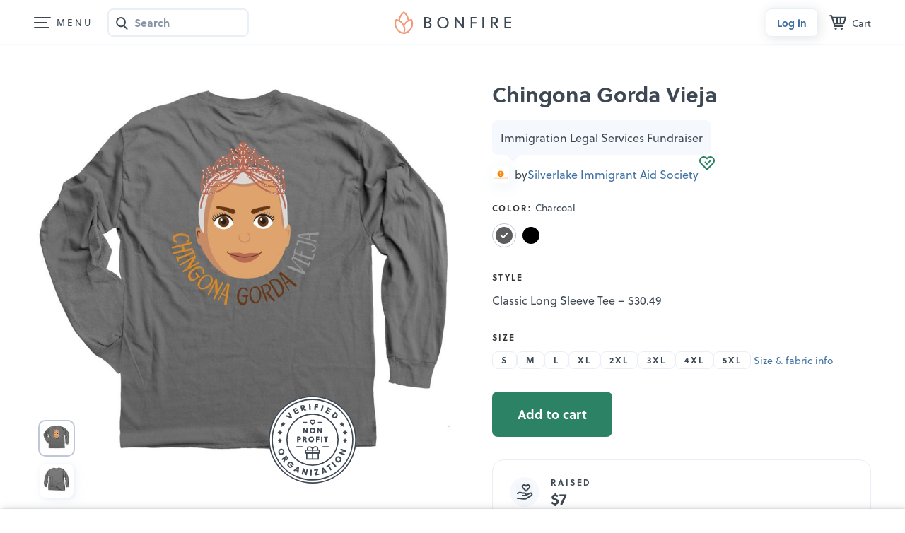

--- FILE ---
content_type: text/html; charset=utf-8
request_url: https://www.google.com/recaptcha/api2/anchor?ar=1&k=6LeCxK8qAAAAAGMfQOUPUf3O4yFZqEPf8UW15UZe&co=aHR0cHM6Ly93d3cuYm9uZmlyZS5jb206NDQz&hl=en&v=PoyoqOPhxBO7pBk68S4YbpHZ&size=invisible&anchor-ms=20000&execute-ms=30000&cb=qgbtou938pj5
body_size: 48851
content:
<!DOCTYPE HTML><html dir="ltr" lang="en"><head><meta http-equiv="Content-Type" content="text/html; charset=UTF-8">
<meta http-equiv="X-UA-Compatible" content="IE=edge">
<title>reCAPTCHA</title>
<style type="text/css">
/* cyrillic-ext */
@font-face {
  font-family: 'Roboto';
  font-style: normal;
  font-weight: 400;
  font-stretch: 100%;
  src: url(//fonts.gstatic.com/s/roboto/v48/KFO7CnqEu92Fr1ME7kSn66aGLdTylUAMa3GUBHMdazTgWw.woff2) format('woff2');
  unicode-range: U+0460-052F, U+1C80-1C8A, U+20B4, U+2DE0-2DFF, U+A640-A69F, U+FE2E-FE2F;
}
/* cyrillic */
@font-face {
  font-family: 'Roboto';
  font-style: normal;
  font-weight: 400;
  font-stretch: 100%;
  src: url(//fonts.gstatic.com/s/roboto/v48/KFO7CnqEu92Fr1ME7kSn66aGLdTylUAMa3iUBHMdazTgWw.woff2) format('woff2');
  unicode-range: U+0301, U+0400-045F, U+0490-0491, U+04B0-04B1, U+2116;
}
/* greek-ext */
@font-face {
  font-family: 'Roboto';
  font-style: normal;
  font-weight: 400;
  font-stretch: 100%;
  src: url(//fonts.gstatic.com/s/roboto/v48/KFO7CnqEu92Fr1ME7kSn66aGLdTylUAMa3CUBHMdazTgWw.woff2) format('woff2');
  unicode-range: U+1F00-1FFF;
}
/* greek */
@font-face {
  font-family: 'Roboto';
  font-style: normal;
  font-weight: 400;
  font-stretch: 100%;
  src: url(//fonts.gstatic.com/s/roboto/v48/KFO7CnqEu92Fr1ME7kSn66aGLdTylUAMa3-UBHMdazTgWw.woff2) format('woff2');
  unicode-range: U+0370-0377, U+037A-037F, U+0384-038A, U+038C, U+038E-03A1, U+03A3-03FF;
}
/* math */
@font-face {
  font-family: 'Roboto';
  font-style: normal;
  font-weight: 400;
  font-stretch: 100%;
  src: url(//fonts.gstatic.com/s/roboto/v48/KFO7CnqEu92Fr1ME7kSn66aGLdTylUAMawCUBHMdazTgWw.woff2) format('woff2');
  unicode-range: U+0302-0303, U+0305, U+0307-0308, U+0310, U+0312, U+0315, U+031A, U+0326-0327, U+032C, U+032F-0330, U+0332-0333, U+0338, U+033A, U+0346, U+034D, U+0391-03A1, U+03A3-03A9, U+03B1-03C9, U+03D1, U+03D5-03D6, U+03F0-03F1, U+03F4-03F5, U+2016-2017, U+2034-2038, U+203C, U+2040, U+2043, U+2047, U+2050, U+2057, U+205F, U+2070-2071, U+2074-208E, U+2090-209C, U+20D0-20DC, U+20E1, U+20E5-20EF, U+2100-2112, U+2114-2115, U+2117-2121, U+2123-214F, U+2190, U+2192, U+2194-21AE, U+21B0-21E5, U+21F1-21F2, U+21F4-2211, U+2213-2214, U+2216-22FF, U+2308-230B, U+2310, U+2319, U+231C-2321, U+2336-237A, U+237C, U+2395, U+239B-23B7, U+23D0, U+23DC-23E1, U+2474-2475, U+25AF, U+25B3, U+25B7, U+25BD, U+25C1, U+25CA, U+25CC, U+25FB, U+266D-266F, U+27C0-27FF, U+2900-2AFF, U+2B0E-2B11, U+2B30-2B4C, U+2BFE, U+3030, U+FF5B, U+FF5D, U+1D400-1D7FF, U+1EE00-1EEFF;
}
/* symbols */
@font-face {
  font-family: 'Roboto';
  font-style: normal;
  font-weight: 400;
  font-stretch: 100%;
  src: url(//fonts.gstatic.com/s/roboto/v48/KFO7CnqEu92Fr1ME7kSn66aGLdTylUAMaxKUBHMdazTgWw.woff2) format('woff2');
  unicode-range: U+0001-000C, U+000E-001F, U+007F-009F, U+20DD-20E0, U+20E2-20E4, U+2150-218F, U+2190, U+2192, U+2194-2199, U+21AF, U+21E6-21F0, U+21F3, U+2218-2219, U+2299, U+22C4-22C6, U+2300-243F, U+2440-244A, U+2460-24FF, U+25A0-27BF, U+2800-28FF, U+2921-2922, U+2981, U+29BF, U+29EB, U+2B00-2BFF, U+4DC0-4DFF, U+FFF9-FFFB, U+10140-1018E, U+10190-1019C, U+101A0, U+101D0-101FD, U+102E0-102FB, U+10E60-10E7E, U+1D2C0-1D2D3, U+1D2E0-1D37F, U+1F000-1F0FF, U+1F100-1F1AD, U+1F1E6-1F1FF, U+1F30D-1F30F, U+1F315, U+1F31C, U+1F31E, U+1F320-1F32C, U+1F336, U+1F378, U+1F37D, U+1F382, U+1F393-1F39F, U+1F3A7-1F3A8, U+1F3AC-1F3AF, U+1F3C2, U+1F3C4-1F3C6, U+1F3CA-1F3CE, U+1F3D4-1F3E0, U+1F3ED, U+1F3F1-1F3F3, U+1F3F5-1F3F7, U+1F408, U+1F415, U+1F41F, U+1F426, U+1F43F, U+1F441-1F442, U+1F444, U+1F446-1F449, U+1F44C-1F44E, U+1F453, U+1F46A, U+1F47D, U+1F4A3, U+1F4B0, U+1F4B3, U+1F4B9, U+1F4BB, U+1F4BF, U+1F4C8-1F4CB, U+1F4D6, U+1F4DA, U+1F4DF, U+1F4E3-1F4E6, U+1F4EA-1F4ED, U+1F4F7, U+1F4F9-1F4FB, U+1F4FD-1F4FE, U+1F503, U+1F507-1F50B, U+1F50D, U+1F512-1F513, U+1F53E-1F54A, U+1F54F-1F5FA, U+1F610, U+1F650-1F67F, U+1F687, U+1F68D, U+1F691, U+1F694, U+1F698, U+1F6AD, U+1F6B2, U+1F6B9-1F6BA, U+1F6BC, U+1F6C6-1F6CF, U+1F6D3-1F6D7, U+1F6E0-1F6EA, U+1F6F0-1F6F3, U+1F6F7-1F6FC, U+1F700-1F7FF, U+1F800-1F80B, U+1F810-1F847, U+1F850-1F859, U+1F860-1F887, U+1F890-1F8AD, U+1F8B0-1F8BB, U+1F8C0-1F8C1, U+1F900-1F90B, U+1F93B, U+1F946, U+1F984, U+1F996, U+1F9E9, U+1FA00-1FA6F, U+1FA70-1FA7C, U+1FA80-1FA89, U+1FA8F-1FAC6, U+1FACE-1FADC, U+1FADF-1FAE9, U+1FAF0-1FAF8, U+1FB00-1FBFF;
}
/* vietnamese */
@font-face {
  font-family: 'Roboto';
  font-style: normal;
  font-weight: 400;
  font-stretch: 100%;
  src: url(//fonts.gstatic.com/s/roboto/v48/KFO7CnqEu92Fr1ME7kSn66aGLdTylUAMa3OUBHMdazTgWw.woff2) format('woff2');
  unicode-range: U+0102-0103, U+0110-0111, U+0128-0129, U+0168-0169, U+01A0-01A1, U+01AF-01B0, U+0300-0301, U+0303-0304, U+0308-0309, U+0323, U+0329, U+1EA0-1EF9, U+20AB;
}
/* latin-ext */
@font-face {
  font-family: 'Roboto';
  font-style: normal;
  font-weight: 400;
  font-stretch: 100%;
  src: url(//fonts.gstatic.com/s/roboto/v48/KFO7CnqEu92Fr1ME7kSn66aGLdTylUAMa3KUBHMdazTgWw.woff2) format('woff2');
  unicode-range: U+0100-02BA, U+02BD-02C5, U+02C7-02CC, U+02CE-02D7, U+02DD-02FF, U+0304, U+0308, U+0329, U+1D00-1DBF, U+1E00-1E9F, U+1EF2-1EFF, U+2020, U+20A0-20AB, U+20AD-20C0, U+2113, U+2C60-2C7F, U+A720-A7FF;
}
/* latin */
@font-face {
  font-family: 'Roboto';
  font-style: normal;
  font-weight: 400;
  font-stretch: 100%;
  src: url(//fonts.gstatic.com/s/roboto/v48/KFO7CnqEu92Fr1ME7kSn66aGLdTylUAMa3yUBHMdazQ.woff2) format('woff2');
  unicode-range: U+0000-00FF, U+0131, U+0152-0153, U+02BB-02BC, U+02C6, U+02DA, U+02DC, U+0304, U+0308, U+0329, U+2000-206F, U+20AC, U+2122, U+2191, U+2193, U+2212, U+2215, U+FEFF, U+FFFD;
}
/* cyrillic-ext */
@font-face {
  font-family: 'Roboto';
  font-style: normal;
  font-weight: 500;
  font-stretch: 100%;
  src: url(//fonts.gstatic.com/s/roboto/v48/KFO7CnqEu92Fr1ME7kSn66aGLdTylUAMa3GUBHMdazTgWw.woff2) format('woff2');
  unicode-range: U+0460-052F, U+1C80-1C8A, U+20B4, U+2DE0-2DFF, U+A640-A69F, U+FE2E-FE2F;
}
/* cyrillic */
@font-face {
  font-family: 'Roboto';
  font-style: normal;
  font-weight: 500;
  font-stretch: 100%;
  src: url(//fonts.gstatic.com/s/roboto/v48/KFO7CnqEu92Fr1ME7kSn66aGLdTylUAMa3iUBHMdazTgWw.woff2) format('woff2');
  unicode-range: U+0301, U+0400-045F, U+0490-0491, U+04B0-04B1, U+2116;
}
/* greek-ext */
@font-face {
  font-family: 'Roboto';
  font-style: normal;
  font-weight: 500;
  font-stretch: 100%;
  src: url(//fonts.gstatic.com/s/roboto/v48/KFO7CnqEu92Fr1ME7kSn66aGLdTylUAMa3CUBHMdazTgWw.woff2) format('woff2');
  unicode-range: U+1F00-1FFF;
}
/* greek */
@font-face {
  font-family: 'Roboto';
  font-style: normal;
  font-weight: 500;
  font-stretch: 100%;
  src: url(//fonts.gstatic.com/s/roboto/v48/KFO7CnqEu92Fr1ME7kSn66aGLdTylUAMa3-UBHMdazTgWw.woff2) format('woff2');
  unicode-range: U+0370-0377, U+037A-037F, U+0384-038A, U+038C, U+038E-03A1, U+03A3-03FF;
}
/* math */
@font-face {
  font-family: 'Roboto';
  font-style: normal;
  font-weight: 500;
  font-stretch: 100%;
  src: url(//fonts.gstatic.com/s/roboto/v48/KFO7CnqEu92Fr1ME7kSn66aGLdTylUAMawCUBHMdazTgWw.woff2) format('woff2');
  unicode-range: U+0302-0303, U+0305, U+0307-0308, U+0310, U+0312, U+0315, U+031A, U+0326-0327, U+032C, U+032F-0330, U+0332-0333, U+0338, U+033A, U+0346, U+034D, U+0391-03A1, U+03A3-03A9, U+03B1-03C9, U+03D1, U+03D5-03D6, U+03F0-03F1, U+03F4-03F5, U+2016-2017, U+2034-2038, U+203C, U+2040, U+2043, U+2047, U+2050, U+2057, U+205F, U+2070-2071, U+2074-208E, U+2090-209C, U+20D0-20DC, U+20E1, U+20E5-20EF, U+2100-2112, U+2114-2115, U+2117-2121, U+2123-214F, U+2190, U+2192, U+2194-21AE, U+21B0-21E5, U+21F1-21F2, U+21F4-2211, U+2213-2214, U+2216-22FF, U+2308-230B, U+2310, U+2319, U+231C-2321, U+2336-237A, U+237C, U+2395, U+239B-23B7, U+23D0, U+23DC-23E1, U+2474-2475, U+25AF, U+25B3, U+25B7, U+25BD, U+25C1, U+25CA, U+25CC, U+25FB, U+266D-266F, U+27C0-27FF, U+2900-2AFF, U+2B0E-2B11, U+2B30-2B4C, U+2BFE, U+3030, U+FF5B, U+FF5D, U+1D400-1D7FF, U+1EE00-1EEFF;
}
/* symbols */
@font-face {
  font-family: 'Roboto';
  font-style: normal;
  font-weight: 500;
  font-stretch: 100%;
  src: url(//fonts.gstatic.com/s/roboto/v48/KFO7CnqEu92Fr1ME7kSn66aGLdTylUAMaxKUBHMdazTgWw.woff2) format('woff2');
  unicode-range: U+0001-000C, U+000E-001F, U+007F-009F, U+20DD-20E0, U+20E2-20E4, U+2150-218F, U+2190, U+2192, U+2194-2199, U+21AF, U+21E6-21F0, U+21F3, U+2218-2219, U+2299, U+22C4-22C6, U+2300-243F, U+2440-244A, U+2460-24FF, U+25A0-27BF, U+2800-28FF, U+2921-2922, U+2981, U+29BF, U+29EB, U+2B00-2BFF, U+4DC0-4DFF, U+FFF9-FFFB, U+10140-1018E, U+10190-1019C, U+101A0, U+101D0-101FD, U+102E0-102FB, U+10E60-10E7E, U+1D2C0-1D2D3, U+1D2E0-1D37F, U+1F000-1F0FF, U+1F100-1F1AD, U+1F1E6-1F1FF, U+1F30D-1F30F, U+1F315, U+1F31C, U+1F31E, U+1F320-1F32C, U+1F336, U+1F378, U+1F37D, U+1F382, U+1F393-1F39F, U+1F3A7-1F3A8, U+1F3AC-1F3AF, U+1F3C2, U+1F3C4-1F3C6, U+1F3CA-1F3CE, U+1F3D4-1F3E0, U+1F3ED, U+1F3F1-1F3F3, U+1F3F5-1F3F7, U+1F408, U+1F415, U+1F41F, U+1F426, U+1F43F, U+1F441-1F442, U+1F444, U+1F446-1F449, U+1F44C-1F44E, U+1F453, U+1F46A, U+1F47D, U+1F4A3, U+1F4B0, U+1F4B3, U+1F4B9, U+1F4BB, U+1F4BF, U+1F4C8-1F4CB, U+1F4D6, U+1F4DA, U+1F4DF, U+1F4E3-1F4E6, U+1F4EA-1F4ED, U+1F4F7, U+1F4F9-1F4FB, U+1F4FD-1F4FE, U+1F503, U+1F507-1F50B, U+1F50D, U+1F512-1F513, U+1F53E-1F54A, U+1F54F-1F5FA, U+1F610, U+1F650-1F67F, U+1F687, U+1F68D, U+1F691, U+1F694, U+1F698, U+1F6AD, U+1F6B2, U+1F6B9-1F6BA, U+1F6BC, U+1F6C6-1F6CF, U+1F6D3-1F6D7, U+1F6E0-1F6EA, U+1F6F0-1F6F3, U+1F6F7-1F6FC, U+1F700-1F7FF, U+1F800-1F80B, U+1F810-1F847, U+1F850-1F859, U+1F860-1F887, U+1F890-1F8AD, U+1F8B0-1F8BB, U+1F8C0-1F8C1, U+1F900-1F90B, U+1F93B, U+1F946, U+1F984, U+1F996, U+1F9E9, U+1FA00-1FA6F, U+1FA70-1FA7C, U+1FA80-1FA89, U+1FA8F-1FAC6, U+1FACE-1FADC, U+1FADF-1FAE9, U+1FAF0-1FAF8, U+1FB00-1FBFF;
}
/* vietnamese */
@font-face {
  font-family: 'Roboto';
  font-style: normal;
  font-weight: 500;
  font-stretch: 100%;
  src: url(//fonts.gstatic.com/s/roboto/v48/KFO7CnqEu92Fr1ME7kSn66aGLdTylUAMa3OUBHMdazTgWw.woff2) format('woff2');
  unicode-range: U+0102-0103, U+0110-0111, U+0128-0129, U+0168-0169, U+01A0-01A1, U+01AF-01B0, U+0300-0301, U+0303-0304, U+0308-0309, U+0323, U+0329, U+1EA0-1EF9, U+20AB;
}
/* latin-ext */
@font-face {
  font-family: 'Roboto';
  font-style: normal;
  font-weight: 500;
  font-stretch: 100%;
  src: url(//fonts.gstatic.com/s/roboto/v48/KFO7CnqEu92Fr1ME7kSn66aGLdTylUAMa3KUBHMdazTgWw.woff2) format('woff2');
  unicode-range: U+0100-02BA, U+02BD-02C5, U+02C7-02CC, U+02CE-02D7, U+02DD-02FF, U+0304, U+0308, U+0329, U+1D00-1DBF, U+1E00-1E9F, U+1EF2-1EFF, U+2020, U+20A0-20AB, U+20AD-20C0, U+2113, U+2C60-2C7F, U+A720-A7FF;
}
/* latin */
@font-face {
  font-family: 'Roboto';
  font-style: normal;
  font-weight: 500;
  font-stretch: 100%;
  src: url(//fonts.gstatic.com/s/roboto/v48/KFO7CnqEu92Fr1ME7kSn66aGLdTylUAMa3yUBHMdazQ.woff2) format('woff2');
  unicode-range: U+0000-00FF, U+0131, U+0152-0153, U+02BB-02BC, U+02C6, U+02DA, U+02DC, U+0304, U+0308, U+0329, U+2000-206F, U+20AC, U+2122, U+2191, U+2193, U+2212, U+2215, U+FEFF, U+FFFD;
}
/* cyrillic-ext */
@font-face {
  font-family: 'Roboto';
  font-style: normal;
  font-weight: 900;
  font-stretch: 100%;
  src: url(//fonts.gstatic.com/s/roboto/v48/KFO7CnqEu92Fr1ME7kSn66aGLdTylUAMa3GUBHMdazTgWw.woff2) format('woff2');
  unicode-range: U+0460-052F, U+1C80-1C8A, U+20B4, U+2DE0-2DFF, U+A640-A69F, U+FE2E-FE2F;
}
/* cyrillic */
@font-face {
  font-family: 'Roboto';
  font-style: normal;
  font-weight: 900;
  font-stretch: 100%;
  src: url(//fonts.gstatic.com/s/roboto/v48/KFO7CnqEu92Fr1ME7kSn66aGLdTylUAMa3iUBHMdazTgWw.woff2) format('woff2');
  unicode-range: U+0301, U+0400-045F, U+0490-0491, U+04B0-04B1, U+2116;
}
/* greek-ext */
@font-face {
  font-family: 'Roboto';
  font-style: normal;
  font-weight: 900;
  font-stretch: 100%;
  src: url(//fonts.gstatic.com/s/roboto/v48/KFO7CnqEu92Fr1ME7kSn66aGLdTylUAMa3CUBHMdazTgWw.woff2) format('woff2');
  unicode-range: U+1F00-1FFF;
}
/* greek */
@font-face {
  font-family: 'Roboto';
  font-style: normal;
  font-weight: 900;
  font-stretch: 100%;
  src: url(//fonts.gstatic.com/s/roboto/v48/KFO7CnqEu92Fr1ME7kSn66aGLdTylUAMa3-UBHMdazTgWw.woff2) format('woff2');
  unicode-range: U+0370-0377, U+037A-037F, U+0384-038A, U+038C, U+038E-03A1, U+03A3-03FF;
}
/* math */
@font-face {
  font-family: 'Roboto';
  font-style: normal;
  font-weight: 900;
  font-stretch: 100%;
  src: url(//fonts.gstatic.com/s/roboto/v48/KFO7CnqEu92Fr1ME7kSn66aGLdTylUAMawCUBHMdazTgWw.woff2) format('woff2');
  unicode-range: U+0302-0303, U+0305, U+0307-0308, U+0310, U+0312, U+0315, U+031A, U+0326-0327, U+032C, U+032F-0330, U+0332-0333, U+0338, U+033A, U+0346, U+034D, U+0391-03A1, U+03A3-03A9, U+03B1-03C9, U+03D1, U+03D5-03D6, U+03F0-03F1, U+03F4-03F5, U+2016-2017, U+2034-2038, U+203C, U+2040, U+2043, U+2047, U+2050, U+2057, U+205F, U+2070-2071, U+2074-208E, U+2090-209C, U+20D0-20DC, U+20E1, U+20E5-20EF, U+2100-2112, U+2114-2115, U+2117-2121, U+2123-214F, U+2190, U+2192, U+2194-21AE, U+21B0-21E5, U+21F1-21F2, U+21F4-2211, U+2213-2214, U+2216-22FF, U+2308-230B, U+2310, U+2319, U+231C-2321, U+2336-237A, U+237C, U+2395, U+239B-23B7, U+23D0, U+23DC-23E1, U+2474-2475, U+25AF, U+25B3, U+25B7, U+25BD, U+25C1, U+25CA, U+25CC, U+25FB, U+266D-266F, U+27C0-27FF, U+2900-2AFF, U+2B0E-2B11, U+2B30-2B4C, U+2BFE, U+3030, U+FF5B, U+FF5D, U+1D400-1D7FF, U+1EE00-1EEFF;
}
/* symbols */
@font-face {
  font-family: 'Roboto';
  font-style: normal;
  font-weight: 900;
  font-stretch: 100%;
  src: url(//fonts.gstatic.com/s/roboto/v48/KFO7CnqEu92Fr1ME7kSn66aGLdTylUAMaxKUBHMdazTgWw.woff2) format('woff2');
  unicode-range: U+0001-000C, U+000E-001F, U+007F-009F, U+20DD-20E0, U+20E2-20E4, U+2150-218F, U+2190, U+2192, U+2194-2199, U+21AF, U+21E6-21F0, U+21F3, U+2218-2219, U+2299, U+22C4-22C6, U+2300-243F, U+2440-244A, U+2460-24FF, U+25A0-27BF, U+2800-28FF, U+2921-2922, U+2981, U+29BF, U+29EB, U+2B00-2BFF, U+4DC0-4DFF, U+FFF9-FFFB, U+10140-1018E, U+10190-1019C, U+101A0, U+101D0-101FD, U+102E0-102FB, U+10E60-10E7E, U+1D2C0-1D2D3, U+1D2E0-1D37F, U+1F000-1F0FF, U+1F100-1F1AD, U+1F1E6-1F1FF, U+1F30D-1F30F, U+1F315, U+1F31C, U+1F31E, U+1F320-1F32C, U+1F336, U+1F378, U+1F37D, U+1F382, U+1F393-1F39F, U+1F3A7-1F3A8, U+1F3AC-1F3AF, U+1F3C2, U+1F3C4-1F3C6, U+1F3CA-1F3CE, U+1F3D4-1F3E0, U+1F3ED, U+1F3F1-1F3F3, U+1F3F5-1F3F7, U+1F408, U+1F415, U+1F41F, U+1F426, U+1F43F, U+1F441-1F442, U+1F444, U+1F446-1F449, U+1F44C-1F44E, U+1F453, U+1F46A, U+1F47D, U+1F4A3, U+1F4B0, U+1F4B3, U+1F4B9, U+1F4BB, U+1F4BF, U+1F4C8-1F4CB, U+1F4D6, U+1F4DA, U+1F4DF, U+1F4E3-1F4E6, U+1F4EA-1F4ED, U+1F4F7, U+1F4F9-1F4FB, U+1F4FD-1F4FE, U+1F503, U+1F507-1F50B, U+1F50D, U+1F512-1F513, U+1F53E-1F54A, U+1F54F-1F5FA, U+1F610, U+1F650-1F67F, U+1F687, U+1F68D, U+1F691, U+1F694, U+1F698, U+1F6AD, U+1F6B2, U+1F6B9-1F6BA, U+1F6BC, U+1F6C6-1F6CF, U+1F6D3-1F6D7, U+1F6E0-1F6EA, U+1F6F0-1F6F3, U+1F6F7-1F6FC, U+1F700-1F7FF, U+1F800-1F80B, U+1F810-1F847, U+1F850-1F859, U+1F860-1F887, U+1F890-1F8AD, U+1F8B0-1F8BB, U+1F8C0-1F8C1, U+1F900-1F90B, U+1F93B, U+1F946, U+1F984, U+1F996, U+1F9E9, U+1FA00-1FA6F, U+1FA70-1FA7C, U+1FA80-1FA89, U+1FA8F-1FAC6, U+1FACE-1FADC, U+1FADF-1FAE9, U+1FAF0-1FAF8, U+1FB00-1FBFF;
}
/* vietnamese */
@font-face {
  font-family: 'Roboto';
  font-style: normal;
  font-weight: 900;
  font-stretch: 100%;
  src: url(//fonts.gstatic.com/s/roboto/v48/KFO7CnqEu92Fr1ME7kSn66aGLdTylUAMa3OUBHMdazTgWw.woff2) format('woff2');
  unicode-range: U+0102-0103, U+0110-0111, U+0128-0129, U+0168-0169, U+01A0-01A1, U+01AF-01B0, U+0300-0301, U+0303-0304, U+0308-0309, U+0323, U+0329, U+1EA0-1EF9, U+20AB;
}
/* latin-ext */
@font-face {
  font-family: 'Roboto';
  font-style: normal;
  font-weight: 900;
  font-stretch: 100%;
  src: url(//fonts.gstatic.com/s/roboto/v48/KFO7CnqEu92Fr1ME7kSn66aGLdTylUAMa3KUBHMdazTgWw.woff2) format('woff2');
  unicode-range: U+0100-02BA, U+02BD-02C5, U+02C7-02CC, U+02CE-02D7, U+02DD-02FF, U+0304, U+0308, U+0329, U+1D00-1DBF, U+1E00-1E9F, U+1EF2-1EFF, U+2020, U+20A0-20AB, U+20AD-20C0, U+2113, U+2C60-2C7F, U+A720-A7FF;
}
/* latin */
@font-face {
  font-family: 'Roboto';
  font-style: normal;
  font-weight: 900;
  font-stretch: 100%;
  src: url(//fonts.gstatic.com/s/roboto/v48/KFO7CnqEu92Fr1ME7kSn66aGLdTylUAMa3yUBHMdazQ.woff2) format('woff2');
  unicode-range: U+0000-00FF, U+0131, U+0152-0153, U+02BB-02BC, U+02C6, U+02DA, U+02DC, U+0304, U+0308, U+0329, U+2000-206F, U+20AC, U+2122, U+2191, U+2193, U+2212, U+2215, U+FEFF, U+FFFD;
}

</style>
<link rel="stylesheet" type="text/css" href="https://www.gstatic.com/recaptcha/releases/PoyoqOPhxBO7pBk68S4YbpHZ/styles__ltr.css">
<script nonce="ZYMi6fdj3fSH664KmxPRnQ" type="text/javascript">window['__recaptcha_api'] = 'https://www.google.com/recaptcha/api2/';</script>
<script type="text/javascript" src="https://www.gstatic.com/recaptcha/releases/PoyoqOPhxBO7pBk68S4YbpHZ/recaptcha__en.js" nonce="ZYMi6fdj3fSH664KmxPRnQ">
      
    </script></head>
<body><div id="rc-anchor-alert" class="rc-anchor-alert"></div>
<input type="hidden" id="recaptcha-token" value="[base64]">
<script type="text/javascript" nonce="ZYMi6fdj3fSH664KmxPRnQ">
      recaptcha.anchor.Main.init("[\x22ainput\x22,[\x22bgdata\x22,\x22\x22,\[base64]/[base64]/[base64]/[base64]/[base64]/UltsKytdPUU6KEU8MjA0OD9SW2wrK109RT4+NnwxOTI6KChFJjY0NTEyKT09NTUyOTYmJk0rMTxjLmxlbmd0aCYmKGMuY2hhckNvZGVBdChNKzEpJjY0NTEyKT09NTYzMjA/[base64]/[base64]/[base64]/[base64]/[base64]/[base64]/[base64]\x22,\[base64]\\u003d\\u003d\x22,\x22wrFgw5VJw6YOw4o8JDvCihnDqFEGw5TCuhpCC8Ogwrsgwp5eIsKbw6zCmcOYPsK9wo7DuA3CmgLCjDbDlsKHKyUuwpZbWXIiwpTDono8IhvCk8K+EcKXNWrDlsOER8ORQsKmQ2TDliXCrMOOTUsmUMOqc8KRwoTDsX/Ds1onwqrDhMOgfcOhw53CvlnDicODw6rDrsKALsOJwpHDoRRow6pyI8Knw7PDmXdfWW3DiAlNw6/CjsKEbMO1w5zDrMKACMK0w55bTMOhTcKAIcK7KlYgwplawpt+woRtwqPDhmRywqZRQWvChEwzwovDsMOUGQ8Pf3F8SSLDhMOCwpnDoj5Kw6kgHzJjAnBEwrM9W2AoIU0HIE/ChDpDw6nDpxfCp8Krw53Crmx7LkESwpDDiEHCnsOrw6Z9w5Zdw7XDssKgwoMvZjjCh8K3wqsfwoRnwp7Co8KGw4rDuG9XezVaw6xVN1ohVCHDn8KuwrtRYXdGdVk/wq3CtXTDt2zDoArCuC/DlsK3Xjouw4vDug1kw4XCi8OIKDXDm8OHTMKhwpJne8KYw7RFEw7DsH7DrnzDlEpiwplhw7cYZcKxw6kzwqpBIhZYw7XCpjjDgkU/w6lnZDnCvcKRciIlwrMyW8OlZsO+wo3DkMKpZ01awqEBwq0pM8OZw4IRDMKhw4tcasKRwp16d8OWwoweFcKyB8OVLsK5G8OcTcOyMRXCqsKsw69uwq/DpDPCuUnChsKswrQXZVkiF0fCk8OxwpDDiAzCsMKTfMKQJQEcSsK8wp1AEMOxwrkYTMORwptfW8O/DsOqw4Y6CcKJCcOMwq3CmX5Ow7wYX23DqVPCm8K6wrHDkmYmEijDscOewro9w4XCmcO9w6jDq1nCmAs9PVc8D8Ozwo5raMONw6fClsKIQsKbDcKowogJwp/[base64]/CnsOjwpHDmwtYw7zChsOmMRFIwqI8w607HR/DtlxLMcOnwpJ8wp/DjhV1woNXecORQMKJwoLCkcKRwrLCk2sswpVrwrvCgMO4wpzDrW7DucO2CMKlwofCmzJCGGciHgPCo8K1wolNw4BEwqE2IsKdLMKZwojDuAXCsDwRw7xqFX/DqcK5wpFceGN3PcKFwq4sZ8OXdGV9w7AiwoNhCxLCvsORw4/CkcOkKQxSw67DkcKOwrfDsRLDnGDDsW/[base64]/[base64]/wrRVIMKTwrIMPMOVwooqdMO6GkzCoMKrVRzCjcOpcGcuFMOJw5hobwtHEXLDlcOAXk4sBjzChGkUwozCpRd3wojCgEzCmgMDw47CpsO8JQPCncK0NcKCw75/OsO7w6JJwpNawo7ChsOawrk3TAnDkMOuJW1fwqfCnhZmGcOPCBnDp3Ulf27Dq8OeYwXCh8Kcw6JVwo7DvcKKKsK9JSXDvMOlf0J7FAAUX8OwYWQNw4IjDsOew5LDlE5MAzHCuFzCvgQtC8KrwqlZcEkVZEXCisKxw4ImKsKzYsOhZhtqw7Fuwq/[base64]/OcOWwqhbwofCglTCjMO3KEpLSMOZE8K2eEF0fkfCusOod8KOw4AXGcKwwqtEwpt6wp9DTsKjwp/[base64]/Dr3ArFcOtwqbDhMOmwpkJADwqTsOfw6/DhTJJw4ZHw7nDuE1xwovDjULCs8KBw4HDvcOqwrDCssOSXMOjLcKNXsOqw4V/wrxGw5dZw4XCvMOcw48DW8Kmb3jClRzCviPDusKlwqHCr1bClMKPfW9ARyfCv2/DocOxAMK+YH7CvMOgIHIrecOXe0XDtsKWM8OZw7BOYGMWw6jDr8Kuwo3Doi4Ywr/DgsK6HsKUI8OmfjnDnW1uV3rDgWjCjl/DmzBIw6prP8OFw65UEMKRasK2H8ObwotJKBDDvsKiw4lKGMOvwoEGwrnCugp+w7fCvGp1QUNxNy7Ct8K6w5NFwq/Dg8Opw5xSwprDp1IDw7E2YMKbYsO+dcKKwrDCgsKmC0fCgBwOw4Epw79Nw4UFwpwBaMOKw4/Cg2ccGMOLWmrDmcKvd2bDv207YWzDiXDChwLDoMODwrFiwoQLby/DvBMuwojCuMK0w7Bta8KUYg/DuznDssOMw6tDUMOLwrItBcOUw7DDocKdw6/Dm8OuwppKw6F1QMOBw4xSw6HChjJVGcOuw6DCiitywpzCr8OgMjVuw4t8woXCn8KiwqMfO8KNwpUcwqDDjcKKC8KDEsOHw5ERIkLCpMOswow/CD3DukHCkwo7w4LDsWgxwoTCncOrasKEDzovwp/DoMK3fBPDocKmJ1PDrk3DohDDpTw0csO9GcK5YsO7w4lpw5U8wrrDpcK3wqnDoi3Ct8Kww6URw6nDqQLDgkJBaA4qMmPDg8KAwoMAJcKlwoZQwosCwoEDQcOjw6/ChMK1cBldGMOmwqpxw5LCpSZjLMOFa3zCk8ObOMK0O8Oyw5RPw6hiV8OBIcKbK8OJw53DosO3w5HCjMOAPy/[base64]/CkcOuw4Ude8OxWhPCuTfDlcKpWlHDjmxFHcKKwqADw4nDmcKOOyPCoBIlPcKtI8K7Cx4iw5UFJcO4NcOgYsOOwo5TwqRIRsOOw7kYJwZ/wrR0U8O3woF4w79Lw4LCiV90LcOGwoJRwpcfwrzCocO/[base64]/[base64]/CqsKofxxxacOqwrvDlMKPH8Oww7ldw6YnwodNKMK3w6jCg8Ofw6rDgsOJwqFqIsOFMGrCtgpowrEUw49mJ8KGDgh6MArCn8OTa1FIOEslwrJHwqDCmCTCukJGwrcyHcOfQcOSwrFkYcO+Cks3woHCnsKtfsOfw7rDmj5RRsKowrTCocKuXy/DsMO/[base64]/DhXvCtU8+aF/DuyI5DcKEbsO1NnjCrXfDhcO7wodnwrolPDbCgMKow7IlClDCtizDlWonA8Oyw57DggoewqTCgcOsI3YPw6nCisOhc03CqkELw6F6KMKXbsKWwpHDkHPDucOxwobCh8Kew6FBYMO2wrjCjjsOw6PDnMOfeQnCnS81GyTCt1/Dt8Obw7ZrNRjDk17Dq8Ofwrw0wpjDnl7Ckj4lwrfCpSXCl8OiQEY6Ml3ChTXDs8Oiwr7CocKZbmnCt1nClcOiVcOMw6zCsDNGw4c9KMKoXFRqU8Oowosmwr/CkjxUM8KPEDRRw4bDscKpwqjDtcKqwqnCnsKvw7ILSMK3woN/wpLDucKNBm0kw7LDocKXwonCi8K9dcKJw4Q0Dmt8w6A/wrpKBkJyw7gCI8KzwqIALBHDoB1SSnjCi8Klw7PDqMOUw655F3rCujrCljzDq8OTNHLCqAPCusK/w7BHwqjDmcKnWMKewps4Ew5Kw5PDksKAYTlpJ8O/IsOYDXfCv8OswrFkLsO8OHQmw4LCucO+YcKHw4XChWHDv0Q0ZhM/WHrCkMKdwoXCnG0ZbsODPsOSw7LDisOsMcO6w5QLOMOTwpUkwoFGwqvCicO6E8OgwrDDqcKJKsO9w4/DicOOw5HDmU3DlQ05w7hgLMOcwoLChsKWP8K2w7nDtsKhIRgfw4nDisO/McK4YMKywronc8OHO8ONwotMd8KIUg17wofCssOpIR1eD8KlwqnDgDZTChfCqsONRMOUbHFRUGDDvMO0JXlNPUsfV8OgVn/DicK/VMKDA8KAwqfCjsKEZDTCq05qwq3CkMO8wq/CvsOrRBfDrFzDusOswqc0TCvCi8OIw7TCr8KFIMKKw4c9OmDCvHFtJBLDm8OoQQfDrHrDogYewp1/WBHCmn8Hw77CrS0CwqTChMO7w7DChjrDk8KPw5ViwpLDkMK/w646w5FkwrzDsTrCtcKaN2cvdMKzTxYbRsKJwq/CqMOiwo7CpMKww6vDmcKSWWzCpMOcw5LDtcOYB2EVw4t2DgAGJcOtMsKbb8KOwrBUw55iGhcswpvDvlATwqoSw6jCvD4DwpHChsOrwojCjAZpdTk4UA/CkMOWKhpAwp5eX8KUwptDccKUKcKkw5DCpyfDvcOjwrzCiAF3wpzDhRTCkMK/QcKnw6DCihlJw454AMOow4tJD2XCqUlbT8OIwo/DusOww6jCsUZewrY6OQ3DhgvCuETDnMORRCMcw7DDnsOUwr7DvsK9wrfCt8OxJzzCssKPw7nDmicSw7/CqUXDjcOgWcKCwrzCqsKEJjLDrH3Ct8OhPsKmwo/DvjtBw7LCp8O+w7h0GsOXIkLCscKJUl1tw5vCnxtDZMKQwp5BQ8Krw5ZXwps1w4IbwpR8SMO8w4fCnsONw6/DucO/[base64]/Dq8O/wo3CqCEyfsOkw7zCqR12JVbDpQLDsUd4w4xhKMKOw7LClsKUGBI5w4zCqXrCtx59wooAw5zCrX0LYBwvwpnCncK1dsKzDCDCr0/DkMK+wr/Dh2BcFcKTam/DhArCnMObwp1NeBvCmMKfTzoIAgTDhsOZwqNow5PDu8OSw6bCscOvwo/CjwHCvE0TL3hBw7DCisOzJR3Dg8O2wq1rwpvDiMOnwobCl8OKw5jCucOswrfCg8K+D8OOT8OqwpzCnVNgw7PChgcbVMO8DgtoO8OWw4EDwqxrw4rDv8ORLE9/[base64]/[base64]/DvTx1fgrDqkfCnGwMwqlkw4XDn8Khw4PDt2vDtsKrw57Cm8Kpw5FjJ8OcPMKlFiFgayMqYMOmw7hmw4MhwqEEwrxsw7RZw492w7jDssOEXDZ2wqxEWyrDgMKpGMKKwqzCkcK/AsOkEzzDtD/Ck8KxQATCkMKKwqLCtMOoPsOUd8O2GcKpTx3DqcKDZR85wo9RKcOsw4gdwpnDvcKpFwpHwoxkQsKDRsKAEB7DoXfDpMKjA8OhVcO9csKrS3NuwrQmw5Qxw6cGT8OPw7zCn3vDtMOrwoHCucKyw7jCtMKCw4vCvMKlw6rDtxJ0WH5Jc8KFw4oVYVXCvjDDuw/Dh8KRCsKWw5oMZ8KjLsKMUMKMRGNpN8O4VE5oHTHCtwPDghhFLMO7w6rDmMO8w4YvEH7DrHw8wqLDtADCmlN9w7/ChcKCEmbCnm/CssO3NjHDtX/CrsOkO8OSRsKrw7PDjcK2wq4aw7LCgsO4dB3ClzDDmWbClhJgw5XDg0UIcW8EWMOyOsK/w4PDmcKsJMOswqkrO8OywpDDvsKGw7DDnMKhwpHCghTCqi/Cm05MFVTDpBXClDjCo8OjDcO0fk18IHLCmMOQAnLDrMOAw5LDksO6GBwewpHDsCXDtMKMw75hw5oeLsK/MsK9ZMKOCXTCgWXCs8OcAmxZwrZPwp18wr/DjnUlOBYqJcOxwqttXCzDh8K8VMK+FcK/w5pCw4vDkCHCh0vCqTTDmcKXBcKGG2hLFjBYVcOPE8OyNcKlOEwxw5HCqG3DicOuR8KHwrXChMOxwqhMecKiw4fCmx/Cr8K3wo/CmidTwo9+w5jCrsOiw7DCuUXDu0MiwqnChcKzw5pGwrXDkjMcwpzCo2pJFMOEHsOIw6Fmw5ZSw7DCucKJPAcAwq9aw7fCpz3DvEXCtRLDhnIXwpp0QsOFAj3DkgpBYiMtGsKCwqbClE1Yw6PDv8ONw6rDpmNUOl1qw4LDr0HDlEc9IgpaTMK3woMfeMOMw4/DnQkqMMOLwr/CvcKiMMOzJcKSw5tPQ8OCXiYsc8Kxw5nCpcKrw7Jjw5MtHCzCvyXCvMKVw7jDtcKicRt2In8/VxbDiGPDlGzDmgZhw5fDlDjCqXXDgsOcw6YPwpAoGkl4FcKMw53DiiUOwqrChAxZwrrCoW8sw5Uuw71Bw7REwprCjMOCPcO4wqAHb3hrwpDDhCfDvcOsfmRRw5bDpTYGRsKxAScnRg9JKcOfwoXDo8KTWMOcwpjDgBfDmgHCoyMiw5/Ct33DrhnDosOYbVg4wrLDiTHDvxnCm8OwZBkxIsKVw7FmLhfCjMKpw7rCmsOQU8O3woNwQiIhQHPChX/CucO0FMOLd1TCsncLT8KGwpw0w6Nzwr3CtsOiwp/CmcOYJcO2eDHDm8O/[base64]/w7EswqnDgHI0wr7CiyvDrsKPwrYLw7zChsOwDi3CrsOAShXDpUvDuMK4EhXDk8Omw53DgwdpwpgtwqRAPcKoDnd4Yykqw7RTwrnDuCkKY8OvS8K4W8O1w6/CusO0CCTChMOra8KUJ8KwwqM/w4Vswr7CnMOhw7Zdwq7DtMKMwqkPw4DDqw3CkigFwpcewpVGw7fDqjEHYMK/w7LDpMOYGFYDc8KCw7thw67Cv1ASwoHDssOSwpPCocKzwr3ChcK0N8Kowrljwro/[base64]/wo3Cs8K2w5NwwoRZT8O8KUwyPlFFYF/DqMKpw5A1w5Fmw7jDrsK0BcKcXMK4OEnCnWvDkMOJaSgvM00Nw7JUBjnDt8KWdsKZwpbDjVzCuMK+wp/[base64]/[base64]/[base64]/Dhn/DmS0PRARwfBIjCsOvwrRnw4xAAwtUw7HCrDxHw5bCiE1twoIjOlXCh2oJw57ClcKKw7FdN1fClX/DocKlPcKrwrLDpG09JMKCwovCscKOB1d4wovDqsOsEMOQwqbDk3nCkk8bC8K+wpXDl8KyeMK+wocIwoYKByjCoMKMP0F6DgXDkHjDvsK/wonCpcOJw6fDrsOeasKbw7bDoRLDjlPDjXw3w7fDpMK/eMOmB8KQAR4Lwr0Tw7c8MgTDjQtQw7zCl23Cv092w5zDrRfDqX58w6fDpSFew7IKw6jDoSvCtjYfw6HCnUJDG21/WVTDjG4fIsK5Dl/Cn8K9YMOww4MjTsKNwoXDlsKBw7HCtBHCnFAjO2wcdio6wr3CsGYZdFbDpnBCwpbDj8OPw4J3TsORwp/DkhscJsKpQyvCuEvDhkY3w4bDh8O8dy8aw6XDiQjDo8OYNcKOw7Ivwpclw40NbcO3PcKyw7TDs8OPSAgrwovDm8KFw4NPV8K7w6rDjF/CgsOlwrlPw4jDusKhwqHClcKBw4jDgsKTw4hLw57Dn8ObaTYeEcOlwpvCjsOVwooNAhcbwp1UelnChwLDrMO5w4bCjcKSCMO4ai3Ch34hwpl4w7JkwqrDkArDjsORPDbDjXzCvcK1w67DqUXDlR7DtcOewploDhTCjFE6wpZEw5F0woYedcOtUiYLw73Dn8KWwqfCiH/CqSDCmDrCjU7Cukcif8KYXl8TB8OfwpPDpQcrw6XDugjDqsKpCcK7NVPDjcKdw4rCgg/[base64]/wrnCvsKsLxnCkWDDpMKhd3QCeh5BGh3CpMORJcOJw7MJCcKlw65NGWDCmgfCtlbCr1rCtsOKeEzDoMKAMcKqw68uXcKufTHCiMKzaxEpfcO/[base64]/[base64]/[base64]/asOWC8KEw71Dw7FffMOwWMKLQ8OtDMKew747BWXCtlfDk8OOwr/DtsONSMK7w6XDh8Kmw5JfeMKQAsOgw4Egwpc1w6p3wrFywq/DtsO3w4PDtUJnA8KTLsK6w49uwrHCusKww74wdhp3w4nDiEdxAyvDhkMFDMKKw4clwpHCmzprwrjDhAHDl8OcwpjDg8O1w4zCmMKTwqxOZMKLLT3CtcKTJcKfQ8KuwoRXw4DDsngDwpLDr3Ytw5nDhiohXB7DmxTDsMKlw73CtsKow5tjT3B+w4jCscK1ScK5w4cAwp/[base64]/[base64]/Dp8KvwpYtYsO4w4AtcsKewoLCmsKNwoZtNsKkwrFfwqLCryHChsKmwrBTPcKBeGZIwrLCrMKZU8KWTltDfMOXw45rUMKjdsKpwrcMJRo7ZMK/PsKzwolhNMOVVMOOw5YKwobDrRDDhcKdwo7Con/DqsO0CEPCocKMAcKqBsKmw7XDixw2CMKrwp3Dl8KnLMOuwr0pw53CkTFmwp5EacOjwqzDj8O5UsOzGW/DhF5PcRpwEnvCqx/DlMOuOFA1woHDuEJwwpTDqcKAw5jCusOTJhPClQDDglPDlGASZ8OSDQx8wrfCisOsJcOjN1sPR8KTw7E7w5DDpcO8K8Kle0HCn0/CrcKQasOvXMKfwoVNw6bCuG4TbsKOwrEOwocxw5UCw5RWw5wpwpHDm8KqV3DDhXJuayjDk1nCph5pUH8kw5Bxw47DkMKHwpB3WMOvPkVuY8KUTcKWRcKowoNhwpZ3HcOcH3BKwpvCk8KZwqfDlx5vcUPCvR1/LsKnaXLCklnDgyTCpcK8YMOjw5DCm8OdfMOhdRrCm8OGwqVew4MWesOjwo7DhiTCq8KFZRRfwqAawrbCqTDDmwrCmTMrwpNLPxHCjcOFwpjDksKRC8OQwoLCoQLDsBppfyrCoAgmTUx6wrnCvcO2JMK2w5wfw7DCnlPDu8OGJGjCnsOkwq7CnmgHw5Z/wq3CnDzCkcOiw7ElwrIhVQvDnnHDiMKCwrBiwofCn8KXwrHDlsOYCCVlw4TDlgAyeUfCrMOuT8OgG8OywqJOG8OnP8OIw7BXL1Q7NjlSwrjDr1fCm3IjHcOfZTLDksOMGxPCtcOja8O9wpNyDEfCpi18aWbDr21kwqljwpfDvDcPw4oBeMKMUEwBOsOIw5I/wrR5fCpkP8OZw5AzeMKTfcKydcOtRDjCucO6w5xLw7PDksO/[base64]/DrQLDn3nDmsKKGcOrw4M2az3CqjnDqw3CqA/[base64]/[base64]/ClMKPfsOsw7zDsQgBbStcCUczXRIzw6HDnR5/ZsOqw5DDlMOMw67DkcOXZ8K+worDr8Orw4bCrQ9nf8OcZx3DrsOOw5YMw6TDg8OiIcK2URrDmxTCqWtjwr7CgsKdw7l7Mm8mYsOuN07DqcKmwqXDuXJuecOOVg/DnGpOw6bClcKfPwbDpC1ow5DCvxXCuAdUIxPCsRIpERIOMsKSw7DDnzbDt8KpdX8gwoZ9woXCn2k2A8KkGlzCp3Qxw43DrWcCccKVw6/CmzEQeBPCr8OBZRkaVD/CklxUwp9lw5obfHt6wrg+B8OCdcKDJiQAFkhWw4/DnMK0R3PDgxsHThnCknlmY8O7IMKxw7VAVXBpw4gkw6HCjSPCqcKgwrYgb33Cn8OYUmzCmAAtw5VOPhVEKzp1woDDhMOrw7nCq8Kyw4rDtkTChnIaHsO2wrtOUsKNEhHCo28owoDDq8KXwoXDssKTw6rDnnTCvTnDm8O+wpwRwoLCkMOPQkdpM8Kww5zDlC/DpDzCvw7Ct8KXGQ1mOBwFXmtvw7kTw6RVwqTDgcKbwpZqwpjDtAbCij3DnSozI8KSPh1dI8K/DcKvwqfCvMKBVWdSw7jCo8K7wrRBw7XDhcK8TyLDkMOUakPDqCMmwoEtZMKtd2oZw7YGwrEIwqjDrxvChAh8w4zDvcK0w5xiRcObwp/DtsK1wrnDt3XChgt1fzPCi8OofAccwrd9wr5Fw7/DiRpHJMK9W3gRS3bCisKpwpTDnEVAwpcsB2IuHGd4w59kVQIww5B+w444QQVpwrPDlMKCw47CpsKWw5ZyDsO0w7jCgcKnDUDCqWfCg8KXK8OSasKWw5jCj8KkBQd/dQjCk2IgDcK9ZMKzcWwFQW4MwpZOwqDCl8KQSBQTLcKxwoTDhsKZKMOfwr/DoMKRFFjDplhgwowkXVRww6hvw6bCpcKFK8KhXgkwc8K/wr5BYVV5BGfDqcOow7QTw4LDoCnDgwc6a2BawoYCw7PDtMO2wrRuwpPCsQ3Ds8O/NMOUw5zDrsOeZg3DkTvDqsOLwogLZ1Aqw6QEwrFUw6nCkGXDqnUpOMOYViBewq3DnxXCmsOlBcK9AsO7MMK+w4/Cr8K+w4BnDCtCw6XDlsOCw5HDicKrw4omTsKQd8Onwqx+wpPDjm/Ct8Kgw4LChgLDtVN/[base64]/[base64]/DmmdkwrpuFRfDnQc3w4jDgV/DrHMUXh0QwqnDolBfEcOfwpQxwr7CugkEw6XCnC5wZcOGRcKdO8KhCcKZS2XDtWtnw5fCmX7DoClqScKzw74HwrTDicOPQ8O0J2HDrMO2QMOCTcK4w5nDscKwMRt+ccOsw4LCs3jCk3MMwp0UTMKXwqvCkcOEQSQBccOnw4bDsVYSWMOxw4XCp1PDrsOjw5F/Y1pGwrnDiEDCs8OXw5o9wovDusOjwr/DpW5nVTTCt8KQLsK/[base64]/Ci8OnW8OoJcOKWMO6QTx3GHI/[base64]/CimvDssKawqAyDlbCiATDi8KhPcOcCsKgKMO7w6lyXcKlbx9nXCXDkTnDh8OHw7FWKHTDuClRZixAeTEDZsOmw7/Ck8KqVsODUxA7NETCq8OINcOwAcOdw6cHV8Oqwq5tBsKCwoU1MVouN3E0b2M8bcKlMFTCk0bCkhNUw4xfwpnChsOfSFM/[base64]/DkXkBZ8OYw4bCo8K4JR16w6IfwowiAF8yQsOIw4bCvMKBwqjCq3XCpMOzw69jGB7Co8KxQsKiwo7CpycQwpPCqMOxwp93B8OpwodDfcKCO3nCvcONCz/[base64]/Cq8KGwp1Yw5fDrRoSwr0cw63DnzPDoF3Du8KNw7/CuC/DhsKCwqvCi8OZwqo1w67DoA1gXW5JwqNEX8KTZsKkKsOyw6NiWGvDuCDDiwLCrsKNBBnCsMKiwqnCkicgw4/CmsOGPDXCsFZVHsKlRhzDhmNLBEwCdsK8KUFkTBTDpBDCtU7DvsKJw57DisO7YsOYFnTDrMK0PklMBMKgw5htKzbDlmdOKsKAw6XCrsOERcONwozCik/Dp8K7w7oKw5TCuxTDisKqwpZSwptUwqPDtMKzH8OSw7t8wrDDmkPDhARCw5rCjV7CoXbDi8KCPcOeccKuH3B7w7x/w580w4nDlyVYNhB8w602dsKRGz0Mwo/Dpj0ZR2bDr8OeacOkw4hjw7LDl8K2fcOVw5bCrsOIOVTChMORcMOww6rDk3VPwpYWw73DrsKpOV8HwoPCvjwPw57DnGvCgmIEfnXCoMOSw6/CsSoOw5XDm8KVM2pGw6vCtHIKwrfCmX9Zw7rClcKsQcKHw4Zqw7gxU8OXYhXDrsKMYcOveA7DoWJUKW10Nn7CiEp8OXvDqMOfK3E+w4Rnwp8IDXMvBcOnwpLCmFDChcO/SkPDvMKScCglwo1sw6Q0YcK4dMKiwpYRwp3Cr8O4w5gBwq57wrAxACHDrW3Cm8OTJFB8w63CrzPCocOHwrUVMsOtw6/CsjsFJsKBLEfCmcKCW8OMw7J5w4prw4YvwpwMD8O3eQ0vw7Bkw6PCvMOucFcXwpjCtWcZAMKmw63CicOZw5MrTmnDmcKCesOQJhDDtQDDlEHCtsK8EgLDgAHCjnzDtMKdwqrCikMRFHMbaCArK8KhIsKWw7rCrm/DpFFWwprCh3EbJXLDh1nDosOxw7fDhzRBbcOJwogjw701worCvcKOw5sxZcONfjAywpo9w4zCqsK0InErKDsWw4pYwqBbwoTCrkDClsK9wrEHI8KYwovCpU/CtxbDusKRdhbDqCxcCzTDvsOGQjYSVgXDp8O+ZxRnUsOyw7lWHsO1w7fCjibDjkVjw4tjPUFow7k3QVrDgUvCkhTDjMOzwrLCgh0/BHLCj3Zow5HCm8KxPkVIORPDohESZ8KGwqLChEPCsjDCj8OiwrvDvjLCkh7Cv8OrwoLDpMK7S8Onw7taBEM7cFzCoF/CvHF9w43Dq8ONX1wJHMOEwpDCo0LCs3NawrPDoHUjQcKfJXnDmyPCtMKUMsKFPRHDhcK8ccKdCcO6w7zDunlqWjjCqz5qwqxRw5rDj8KsBMOmH8K7GsO4w4nDusOXwrx5w6spw5HDqm3Cnh4LUlR/w5gzw5fCiStVe04XTAtKwqk7d0FJMsOjw5DCi2TCuxoSNsOsw58nw68KwqbDlMOawr4PNkLCrsK1E17CrRwGwrxdw7PDnMK+WMOsw7BRwqLDsmZnPMKgwpvDumXCkj/Cv8KdwohVwrs3dldSwoDCscOnw4zCqR1Xw7rDpMKVwrJhXlhgwqPDrx3CniRnw7jDpzPDjjRUw6vDjRjCljsMw5jCqmDDtsOaFcOeUsKSwqjDqj/CmsOfNcOaUnZuwrTDtGjCpsKuwq7ChMKIY8ODwr/Dp1BsLMKww4vDksKAVcOmw5rCrMO0HsKAwoRpw799ZxcYW8OKC8KxwppVwqA7wpA9RGVUPTjDhQPDs8KlwqEZw5Igwo/DjX5ZL1XCikMuIMOOJldzXMKjO8KNwpTCkMOqw7rDvg0rSMOYwq/Dr8OtRzDCpD4EwqHDt8OMPMKlIEo/w7zDkwkHdyUvw7cpwpggMMO5NcKdPhzDlcKffFvDiMOXXUHDmsOMNyNVBBILfMKOwpxWEnZVwrx/ECXCmFYuDhFGTGYWejrDosO8wozCrMOQX8OwKWzCvhzDtsKrQMK/w5rDryM5Mg4Bw6fDncOOcmfDh8KNwqpjfcOiw4E1wqbCqALCi8ONaCpNOyQLXcKOZFw/[base64]/Dj8OaG1J2asKnRz3CkWTDucKDPEhyGkHCnMO1AUF+QgdSw7VZw6rCiiLDoMOJW8OnOUzCrMOcbnjClsKkP0duw6TCr3jCk8OLw47Dn8Oxw5Exw6/ClMOzaQzCgnTDkDMowrkYwqbDgTluw4XCqSnCtDgbw4fDkighLcO5w4nCnyjDsmRMwp4Dw4zCqcKsw7RsP1t0D8KZAsKbKMOyw7l6wrjCnsKXw7k/EEU7IcKKVRRQZXYMwqHCiBTDsCEWMTAZwpHCmBJHwqDCollcwrnDuz/Dt8OQfcOhFQ0Twq7CtsKVwobDosOfwr3DvsOcwpLDucK7wrrDmxXDkG0xwpMxwqrCnhrDusKIOwwKXBcvwqY2P3N6wrsyPcOyK21LdTfCgsKew6vDiMKzwqtbwrJ/woFZT2zDj2TCksKvVBtxwoUOAMOoKMOfwqoHV8O4wpI+wokhB0czw4cbw70AJsOwD2vCnjPCrAcYwr3Dq8K5w4DCssKFw6XCj1vDrjTChMKLRsKTw63CoMKgJcOgw4TCpwBYwqs3M8OSw6IOw6kwwq/CgMKdbcKxwrBgw4k1XgzCs8OxwojClEELw4vDh8OmCMO0wqdgwpzDsG/CrsKhwpjDusOGNDbDl3vDnsO5wrpnwqPDtMKNwoh2w7MOXXHCu0/[base64]/GMOIw4suMcK4FMOlwrF7w6IoSQV8Xw0AUsKMw4nDtyXCsHAQLX/DpcKjwp/DisKpwpLDmMKQIjsXwpIkIcOGVXTChcKXwpx8w5/[base64]/DtMO6w4J/wqB+UsKywqfCpcKnBR86VsK7KsKbO8ODwoErQGdmw4oZw7FpWB4uCW7DnENvLMK/SnIXXUQcw4gZB8KRw4TCk8OiABoSw7FJIsKHIMOow6wrYAXDg20VX8OoYS/Dm8KPSsKWw55IAMOww4LDhDc/w7IEw7dKR8KmBiPDmMOvGMKlwrLDk8OPwrk6Q1HDhFPDrC4owp0PwqHCjMKhZWbDssOnKlLDqMOaQcO7aCDCkSVmw5BKw67Cgz8vMsO6GzEVwrZdQcKDwpXDsGPCkWfDvCbDmMOhwpfDkMKsYsOacGJYw55NW0tkT8OOc1TCu8KDLMKGw6YkMw/DuC4jen7DkcK6w6g9FsKiRSl0w5YqwoIXwo9ow7LCiXHCusKpPBUVQcOlUMOdU8KLY3V3wqPDvkMJw6EHRQzCosOowrshfnJyw5l4wpzCjcKrAcOQJSkcUVbCscK7Z8OCQsOCQHcqPWzDoMKgRcO/w5rCjSTDiC0CXF7DqWEYXU5tw5bDlw/ClkPDlwXCrMOawrnDrsOkBsOaK8ORwrJKZCxbI8OIw4zDvcKRTsOzJQx6LcOKw41sw5rDl0hhwqjDpMOowoUOwrRHw5fCqBjDv0PDvB/[base64]/DsFsdw4hfECp9aMKew7bDgAI7RnfCnm/CvsOgPcOIwq7Ch8ODESURF3xPKknCl2DCt1/CmB4DwogHw5NuwrAAWx5vfMK5VEonw49HQ3PCrsK1KDXCqsOkecOoSMO/w5bCkcKEw6cCw49Twrs8XsOGUsKRw7LDt8OlwpcRPMKJw7dlwqrCgMOgH8Opw6ViwqhASigxDzMDw57Cm8OvQMO6w4Amw6XCn8OdIMOLwonCsRnDhnTDoD0Aw5R0JcOqwq/[base64]/[base64]/Dl1nClBPDlE8mPRpJBUrDlUUoOX8kw5tId8OJdnwrY1nDkm1nw6RVVcK6X8OnRWxSesOTwpjCl2BuVMK2UsOQd8OHw6Yjw7t4w7XCjH5ewph9wq7CpiLCrMOXLX3Crxoew5vCmMOEw61Fw6xjw5RqFsKXwqhGw67Djz/DlVc/RB50wpHCisKkY8KoQ8OSS8OJw7/CqG/[base64]/[base64]/[base64]/DvcO+w57DmsKBH8K9wolUw5fDm0nCvR5HNXp7wpDDjsODw6zDgMKvwrY/[base64]/Ch8OXGDvDvMKfw6VDw7vCkS/DiATCnsK4Cw89TsKfd8Opwo3Di8KORMOIWTdpMS4cwrTDsGPCgsOjwrzClMOxS8O6JArCkREnwr3CucKfwqrDgMK1RDfCkkVpwp/CqMKbw68ofzvDgwEpw6Jdw6HDsSg6A8O2RA/Dm8K/woJSfg5rNcKqwpEKw7HCrMOUwr1kwqbDhC8Qw4t7LMOVQcOywo9rwrbDnsKCwqTCv2lePhLDpkwtI8OMw7bDulQiL8OAEMKzwrjCo1NWKVrDpcK1Gj3Ctz8lDMKYw4rDmMK+UE/DozzCkMKhMMOQPmPDv8KYb8OHwp/DukBLwrLCusOPZcKNQcKTwqHCuHdsRQbCjAzCqhBXw5QEw5PCmsKpBMKQY8KTwoBRFEt0wqHCmsO6w7vCvsOWwpkqNBFVAcOPIsK2wrNcUzx9wrUkw67DncObw4kdwp3DqAJnwpHCo3Y4w4rDvcOQBHvDlcKuwodNw6bDmmzCj33DjsKcw4dIwo/ComHDlcOUw7Q0TsOCfy/DmcORw7F4OsOYFsKqwoRIw4wAC8OMwqp0w4NEIgDCtAI/[base64]/DMKgYlMsXcORw5nDiMO2w4jCnHzCgcOvwpzDuVzCuwnDhAfDt8KePlTDnR7CuiPDlUBMwp14wpFowpTDihcHwrzCmGNWwqjDnk/CsBLDhgTDkcK0w7kYw4rDhMKYEiHCgHXDkBhBLk7Dp8OfwpbCvcO+GsKmw5Y5wofCm2Qiw5HCtlt+e8KEw6nCoMKgBsK0wqYrwpzDvMOKasK/wrnCjx/CmMO9P1UEJTNrw5zCjRzClsKWwpxdw43CrMKHwrrCosOyw6E4Jy4SwrkkwphxKyoJHMKsFHDCtxdVSMO/wpkXw4x7wo/CvBrCnsOgPXnDtcOXwrl6w4MTGsORwp3CoiUvLcKiw7FOcCLDtw5ywprDqDvDv8KEHcKSCcKFBsOGw7sywpnCmcOYJ8OXwr/Ci8OHT1g8wqs7woXDqcOsRcO7wot6wprDl8Kswrs/H3XCk8KRd8OeP8OcTn18w5V7f3MQwrnDlcK9w7tXWsK1KsOsBsKTw6fDgW7CnxBHw7zDjcOLw53DnxnCgE8hw7MqW3bCh3AoGcOSwothwrrDnMK4WCQkXsOiWsOkwrvDjsKew7bDssOuOQfCg8OWSMKPwrfDqBLCmcOyXWR0w5whwpDCuMO/w7onKsOvYVvCksKTw7LChWPCmsOCJsOHwoBfCStxKl93aCRnwr/[base64]/w6IVwpPCinHDv8O0McO8w7cWW2cIKMOqRcKnAjvCqTpnwr0aRFk9w67Cu8KmZkTChkrCpsKcDWzDvMO2ZDNxG8KAw7nCpSZBw7LDgcKGw4rClFd2U8OwTkgEcQIewqAObUMCVcKtw51TOnZiDBPDlcKlw4HCjMKmw798cz0IwrXCvy/CswrDgcOmwoI4GcO7BHJ4w4JcYsKGwoUhPcORw5MhwrvDjlLCnMKHHMOSS8KqRsKMeMKbHcOcwrQYMyfDoVPCtyMiwpl1wowXP3IdC8KZEcO/[base64]/wpFQDWklw64ZwoDCvSR/IsOXLMKIOAjDhRdiRMKCw73CvsOoEsOVw7Rxwr3DtQ1EYnAzEsOXNkfCt8O5wohbN8O4woYLBGdiw43Dv8OpwqrCr8KHFMKpw7EqUMObwqnDghTDvcKxEMKawpwNw4zDoAMIbjXCmsKdMGhjDMOODGdHHgvCvCbDhsOFwo3DiVRJJGAcHx/CvcOBbcK/YjQVwpEjJMOBw699CsOlOcOPwptHHFhewprDuMOoVSjDqsKyw5Vvwo7Dm8Ouw6HDsWjCocOowqBsIcK9WHLCicO+w6PDoyx7HMOlw7FVwr/[base64]/ZTFiZwVUIWnCvMK1w7DCmBzDhMOpwrlhf8ObwpBaN8KtT8KCGsKtPRbDjS/DscO2Nl7Dn8KxPFk8EMKELBJjZcOcA2XDhsKIw5BUw73CmcKywpMewpkOwqnDplbDo2fCmMKEEcKKJUnCl8OWIxzCrcKtCsOFw7Azw5N/dEg1w6A6JSTCrsKmw5nCpwVvwpR0VMONBcKBP8KlwoE2Jw9owqLDq8ORCMKAw7jDssOqX0UNUsOVw7/CsMKdw5/CksO7IWjCk8KKw6jCsWLCpjHDrgFGWj/Cn8KTwpUDJcOmw7pEFMKQTMKTw7ZkRTLCo1nCnwXDiDnDt8OlX1TDlABzwqzDpRLCjMKKHnxhwovCmcO1w456w6dULSluSBwsNsK3w50dwqo4w57DlRdGw5ZYw7s2wo4/wqfCqsKZHcKdAHJFI8KqwphLNsOHw6XDgsKnwoVdKsOLw5tZBmd1SsOKe0HClcKTwq9Kw5tHw5TDoMOiBcKMTGXDoMOvwpw/[base64]/[base64]/CuHbCjQQsw7zDtMKyEcK7w5LCpMKAw7fCm2PDrxMYM8O+GX/Dik7DlnAhIMKoKT0hw7lTMh8PPcO9wqHCosKic8KSw6zDoUY0wrYkwq/ClCjCrsO0wr5vwqHDnT7DtUnDvmN6VMOwAXfDjVLDiQrDrMOsw6Ycwr/DgsOiEn7CshVcwqEfDsKfThTCoTg2YDTDnsKkUXwPwqN2w7lWwoU2wqNTbsKpDMOCw647wqgVE8KJXMKfwrUzw5HDqlVDwqhVwp3Dv8KUw77CjR1Lw6PCpsO/CcOFw73Do8O5w6Y7VBsYLsOsbMOEBg0Hwoo7AcOAwq/[base64]/Ds1sEwpTDsixFZVscKcKzLhUeGnTDllpOfylPNg8yfh3DtQ7DrRPCrGHCsMO6GzPDhi/Dh2ldwovDsRQWwoMhw73CjX/[base64]/BWfCqsOZw6bDrBxSBTNcHMKcAj89wr3DtyPDlMOQwqjDrMO8w5jDvBXClBokwr/[base64]/Cg8KHwpvCkMKGB8OLw6XDscOFw6rCpELCqzk1wo3CtsOdwqIxw4s0w7XCk8Kew4A+F8KEOMOrW8KQw4/Dv2AYbx0Kw6HCvWgMwrLCjcKFwppuOsKmw6Ztw4zDucKGw4Nfw708PjEAMMOWwrMcwq1LUwrDm8K5PUQNw4soVnvCncOLwo9NUcKjwqLDsWw6wp1nw7bCiFHDg0Rjw4TDtCwxGRpZDW5LWMKDwrMUwokyXMOswqctwp1dewLCnsK/w6xkw592K8O9w4fDuBZfwqPDtFfDgiFNEDA2wqQsScK4UsOnw4pew4ESKsOiw7rCoEvDnTvCscO3wp3CpcO/Q1nDlijCk39Cw7JcwpsfDlR4w7HDj8Kneyx2X8K6w4hbciADwrRNDhTCuBwKacOFwqZywrBDLMK/RsK3QUBvw7DCq1t1BzdmVMKnw6NAesK/w7fDpVcvw7vDkcO5w5NDwpdqwoHCgcOnwrnDlMOfS2TCpMOFw5Zmw7l6w7VMw7QMPMKMMMKwwpc0w74dJRvCtmHCrsKpW8O/djEwwrcXU8KgXgLCghARWsOAN8KnCMOQT8OKwp/DlsOFwrjDk8KiMsObLsKXw4HClgcPwqrCgSTDisKyQ1DDn1MEM8ONUcOGworDuyANZ8KeccObwoVvfMO/UBhzcznChSwQwofDr8KKw6t6w4AxIEElJA/CmmjDmsKzw6EqekVew7LDgynDshpmZQgjVcOJwopGJxF6CsOiw6LDmcOVe8Kcw7t2MB4cS8ORw5AxBMKRw4vDlcOeKMOrKwhUwp7DkX/[base64]/CkcK2w4nCrgUnbcKkRcKVw4VkQMK5wqDCicOsOcO7acODwqTCniQGw79Uw4/DgsKsNcOzNHjChMO9wrNOw6zDlsOcw5fDonQ4w4zDiMOiw6IGwrXClH42wpFsL8OhwqPDgcKxfR7Dt8OAwqFgW8OdUMORwqDClEvDqigqwo/DunRcw5V5CcKswqUbCcKeccOdHR06\x22],null,[\x22conf\x22,null,\x226LeCxK8qAAAAAGMfQOUPUf3O4yFZqEPf8UW15UZe\x22,0,null,null,null,1,[21,125,63,73,95,87,41,43,42,83,102,105,109,121],[1017145,681],0,null,null,null,null,0,null,0,null,700,1,null,0,\[base64]/76lBhnEnQkZnOKMAhnM8xEZ\x22,0,0,null,null,1,null,0,0,null,null,null,0],\x22https://www.bonfire.com:443\x22,null,[3,1,1],null,null,null,1,3600,[\x22https://www.google.com/intl/en/policies/privacy/\x22,\x22https://www.google.com/intl/en/policies/terms/\x22],\x22u+qqwipDE1E20hhVsaipI2G6Aup/Iro8nZrQVcXURn0\\u003d\x22,1,0,null,1,1769216392057,0,0,[71,7,69,137],null,[94],\x22RC-bLODnxOtaozG7g\x22,null,null,null,null,null,\x220dAFcWeA4-_VxBy0rnhCHbIjpX2O__oBULMeL2jrFwmyfc8OLD1N8Ojisd0k7zKBEVNO0Wd7ZH1-erlTwEu3LTZMTIP0pL9DXCFw\x22,1769299191763]");
    </script></body></html>